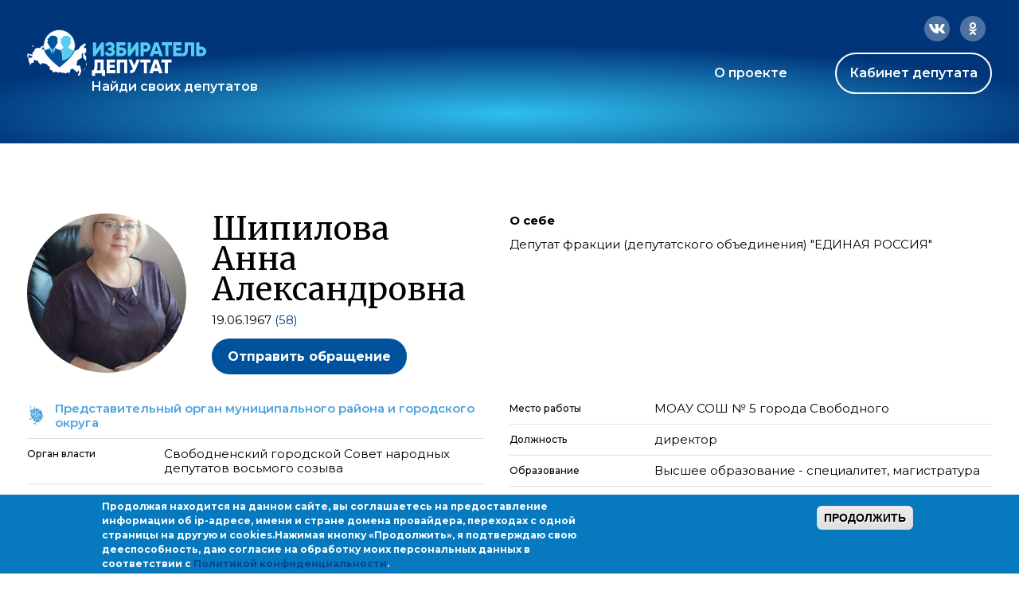

--- FILE ---
content_type: text/html; charset=utf-8
request_url: https://ideputat.er.ru/user/290137
body_size: 13949
content:
<!DOCTYPE html>
<!--[if IE 7]><html class="no-js lt-ie10 lt-ie9 lt-ie8 page-user-level-4" lang="ru" data-staticurl="/sites/all/themes/mdt/static/"><![endif]-->
<!--[if IE 8]><html class="no-js lt-ie10 lt-ie9 page-user-level-4" lang="ru" data-staticurl="/sites/all/themes/mdt/static/"><![endif]-->
<!--[if IE 9]><html class="no-js lt-ie10 page-user-level-4" lang="ru" data-staticurl="/sites/all/themes/mdt/static/"><![endif]-->
<!--[if gt IE 9]><!--><html class="no-js page-user-level-4" lang='ru' data-staticurl="/sites/all/themes/mdt/static/"><!--<![endif]-->

<head>
  <meta http-equiv="Content-Type" content="text/html; charset=utf-8" />
<link rel="apple-touch-icon" sizes="180x180" href="/sites/default/files/favicons/apple-touch-icon.png"/>
<link rel="icon" type="image/png" sizes="32x32" href="/sites/default/files/favicons/favicon-32x32.png"/>
<link rel="icon" type="image/png" sizes="16x16" href="/sites/default/files/favicons/favicon-16x16.png"/>
<link rel="manifest" href="/sites/default/files/favicons/site.webmanifest"/>
<link rel="mask-icon" href="/sites/default/files/favicons/safari-pinned-tab.svg" color="#00aba9"/>
<meta name="msapplication-TileColor" content="#00aba9"/>
<meta name="theme-color" content="#b4d4f4"/>
<link rel="profile" href="http://www.w3.org/1999/xhtml/vocab" />
<meta name="viewport" content="width=device-width" />
<link rel="stylesheet" href="https://use.fontawesome.com/releases/v5.0.6/css/all.css" />
<meta name="description" content="член комиссии (Свободненский городской Совет народных депутатов восьмого созыва)" />
<link rel="canonical" href="https://ideputat.er.ru/user/290137" />
<link rel="shortlink" href="https://ideputat.er.ru/user/290137" />
<meta property="og:site_name" content="Избиратель - Депутат" />
<meta property="og:type" content="politician" />
<meta property="og:url" content="https://ideputat.er.ru/user/290137" />
<meta property="og:title" content="Шипилова Анна Александровна" />
<meta property="og:description" content="член комиссии (Свободненский городской Совет народных депутатов восьмого созыва)" />
<meta property="og:image" content="https://ideputat.er.ru/sites/default/files/deputy/photo_erdb/290137.jpg" />
<meta property="profile:username" content="Шипилова Анна Александровна" />
  <title>Шипилова Анна Александровна | Избиратель - Депутат</title>
  <style type="text/css" media="all">
@import url("https://ideputat.er.ru/modules/system/system.base.css?t49s5p");
@import url("https://ideputat.er.ru/modules/system/system.menus.css?t49s5p");
@import url("https://ideputat.er.ru/modules/system/system.messages.css?t49s5p");
@import url("https://ideputat.er.ru/modules/system/system.theme.css?t49s5p");
</style>
<style type="text/css" media="all">
@import url("https://ideputat.er.ru/sites/all/modules/contrib/jquery_update/replace/ui/themes/base/minified/jquery.ui.core.min.css?t49s5p");
@import url("https://ideputat.er.ru/sites/all/modules/contrib/jquery_update/replace/ui/themes/base/minified/jquery.ui.theme.min.css?t49s5p");
</style>
<style type="text/css" media="all">
@import url("https://ideputat.er.ru/sites/all/modules/idepvoting/idepvoting.css?t49s5p");
@import url("https://ideputat.er.ru/sites/all/modules/contrib/calendar/css/calendar_multiday.css?t49s5p");
@import url("https://ideputat.er.ru/modules/comment/comment.css?t49s5p");
@import url("https://ideputat.er.ru/sites/all/modules/contrib/date/date_repeat_field/date_repeat_field.css?t49s5p");
@import url("https://ideputat.er.ru/modules/field/theme/field.css?t49s5p");
@import url("https://ideputat.er.ru/sites/all/modules/contrib/field_hidden/field_hidden.css?t49s5p");
@import url("https://ideputat.er.ru/sites/all/modules/contrib/geofield_ymap/geofield_ymap.css?t49s5p");
@import url("https://ideputat.er.ru/modules/node/node.css?t49s5p");
@import url("https://ideputat.er.ru/modules/user/user.css?t49s5p");
@import url("https://ideputat.er.ru/sites/all/modules/contrib/views/css/views.css?t49s5p");
</style>
<style type="text/css" media="all">
@import url("https://ideputat.er.ru/sites/all/modules/contrib/colorbox/styles/default/colorbox_style.css?t49s5p");
@import url("https://ideputat.er.ru/sites/all/modules/contrib/ctools/css/ctools.css?t49s5p");
@import url("https://ideputat.er.ru/sites/all/modules/contrib/ctools/css/modal.css?t49s5p");
@import url("https://ideputat.er.ru/sites/all/modules/contrib/modal_forms/css/modal_forms_popup.css?t49s5p");
@import url("https://ideputat.er.ru/sites/all/modules/contrib/admin_menu_navbar/css/admin_menu_navbar_desktop.css?t49s5p");
@import url("https://ideputat.er.ru/sites/all/modules/contrib/eu_cookie_compliance/css/eu_cookie_compliance.css?t49s5p");
@import url("https://ideputat.er.ru/sites/all/modules/contrib/date/date_api/date.css?t49s5p");
@import url("https://ideputat.er.ru/sites/all/modules/mdm/css/common.theme.css?t49s5p");
@import url("https://ideputat.er.ru/sites/default/files/ctools/css/8695a9d3e23511e74e4cde79b7ae1666.css?t49s5p");
</style>
<style type="text/css" media="all">
@import url("https://ideputat.er.ru/sites/all/themes/mdt/static/css/mdt.css?t49s5p");
</style>
  <script type="text/javascript" src="https://ideputat.er.ru/sites/all/modules/contrib/jquery_update/replace/jquery/1.12/jquery.min.js?v=1.12.4"></script>
<script type="text/javascript" src="https://ideputat.er.ru/misc/jquery-extend-3.4.0.js?v=1.12.4"></script>
<script type="text/javascript" src="https://ideputat.er.ru/misc/jquery-html-prefilter-3.5.0-backport.js?v=1.12.4"></script>
<script type="text/javascript" src="https://ideputat.er.ru/misc/jquery.once.js?v=1.2"></script>
<script type="text/javascript" src="https://ideputat.er.ru/misc/drupal.js?t49s5p"></script>
<script type="text/javascript" src="https://ideputat.er.ru/sites/all/modules/contrib/jquery_update/js/jquery_browser.js?v=0.0.1"></script>
<script type="text/javascript" src="https://ideputat.er.ru/sites/all/modules/contrib/jquery_update/replace/ui/ui/minified/jquery.ui.core.min.js?v=1.10.2"></script>
<script type="text/javascript" src="https://ideputat.er.ru/sites/all/modules/contrib/jquery_update/replace/ui/external/jquery.cookie.js?v=67fb34f6a866c40d0570"></script>
<script type="text/javascript" src="https://ideputat.er.ru/sites/all/modules/contrib/jquery_update/replace/jquery.form/4/jquery.form.min.js?v=4.2.1"></script>
<script type="text/javascript" src="https://ideputat.er.ru/sites/all/libraries/history.js/scripts/bundled/html4%2Bhtml5/jquery.history.js?t49s5p"></script>
<script type="text/javascript" src="https://ideputat.er.ru/misc/ajax.js?v=7.101"></script>
<script type="text/javascript" src="https://ideputat.er.ru/sites/all/modules/contrib/jquery_update/js/jquery_update.js?v=0.0.1"></script>
<script type="text/javascript" src="https://ideputat.er.ru/sites/all/modules/contrib/admin_menu/admin_devel/admin_devel.js?t49s5p"></script>
<script type="text/javascript" src="https://ideputat.er.ru/sites/all/modules/contrib/ajax_error_behavior/ajax_error_behavior.js?t49s5p"></script>
<script type="text/javascript" src="https://ideputat.er.ru/sites/all/modules/contrib/autoupload/js/autoupload.js?t49s5p"></script>
<script type="text/javascript" src="https://ideputat.er.ru/sites/all/modules/contrib/entityreference/js/entityreference.js?t49s5p"></script>
<script type="text/javascript" src="https://ideputat.er.ru/sites/all/modules/contrib/spamspan/spamspan.js?t49s5p"></script>
<script type="text/javascript" src="https://ideputat.er.ru/sites/all/themes/fortytwo/static/js/lib/lodash.js?t49s5p"></script>
<script type="text/javascript" src="https://ideputat.er.ru/sites/all/themes/fortytwo/static/js/lib/polyfills/placeholder.js?t49s5p"></script>
<script type="text/javascript" src="https://ideputat.er.ru/sites/default/files/languages/ru_biL8xJRk9nmcpY2stnMj8JgrFNwf25HMJcpHB1YItb4.js?t49s5p"></script>
<script type="text/javascript" src="https://ideputat.er.ru/sites/all/libraries/colorbox/jquery.colorbox-min.js?t49s5p"></script>
<script type="text/javascript" src="https://ideputat.er.ru/sites/all/modules/contrib/colorbox/js/colorbox.js?t49s5p"></script>
<script type="text/javascript" src="https://ideputat.er.ru/sites/all/modules/contrib/colorbox/styles/default/colorbox_style.js?t49s5p"></script>
<script type="text/javascript" src="https://ideputat.er.ru/sites/all/modules/contrib/colorbox/js/colorbox_load.js?t49s5p"></script>
<script type="text/javascript" src="https://ideputat.er.ru/sites/all/modules/contrib/colorbox/js/colorbox_inline.js?t49s5p"></script>
<script type="text/javascript" src="https://ideputat.er.ru/sites/all/modules/mdm/js/colorbox.js?t49s5p"></script>
<script type="text/javascript" src="https://cdnjs.cloudflare.com/ajax/libs/jquery.inputmask/3.3.11/inputmask/inputmask.min.js"></script>
<script type="text/javascript" src="https://cdnjs.cloudflare.com/ajax/libs/jquery.inputmask/3.3.11/inputmask/jquery.inputmask.min.js"></script>
<script type="text/javascript" src="https://ideputat.er.ru/misc/progress.js?v=7.101"></script>
<script type="text/javascript" src="https://ideputat.er.ru/sites/all/modules/contrib/ctools/js/modal.js?t49s5p"></script>
<script type="text/javascript" src="https://ideputat.er.ru/sites/all/modules/contrib/modal_forms/js/modal_forms_popup.js?t49s5p"></script>
<script type="text/javascript" src="https://ideputat.er.ru/sites/all/modules/contrib/views/js/base.js?t49s5p"></script>
<script type="text/javascript" src="https://ideputat.er.ru/sites/all/modules/contrib/views/js/ajax_view.js?t49s5p"></script>
<script type="text/javascript" src="https://cdnjs.cloudflare.com/ajax/libs/clappr/0.4.7/clappr.min.js"></script>
<script type="text/javascript" src="https://cdnjs.cloudflare.com/ajax/libs/lodash.js/4.17.21/lodash.min.js"></script>
<script type="text/javascript" src="https://cdnjs.cloudflare.com/ajax/libs/jScrollPane/2.2.2/script/jquery.jscrollpane.min.js"></script>
<script type="text/javascript" src="https://vk.com/js/api/openapi.js?159"></script>
<script type="text/javascript" src="https://ideputat.er.ru/sites/all/modules/contrib/views_ajax_history/views_ajax_history.js?t49s5p"></script>
<script type="text/javascript" src="https://ideputat.er.ru/sites/all/themes/fortytwo/static/js/lib/modernizr.js?t49s5p"></script>
<script type="text/javascript" src="https://ideputat.er.ru/sites/all/themes/fortytwo/static/js/fortytwo.js?t49s5p"></script>
<script type="text/javascript" src="https://ideputat.er.ru/sites/all/themes/mdt/static/js/mdt.js?t49s5p"></script>
<script type="text/javascript">
<!--//--><![CDATA[//><!--
jQuery.extend(Drupal.settings, {"basePath":"\/","pathPrefix":"","setHasJsCookie":0,"ajaxPageState":{"theme":"mdt","theme_token":"t-H9UTUWojes0hf3ZEhkk27c5gAd9IequKgjK0B92sk","jquery_version":"1.12","jquery_version_token":"HGex2HrwOvABks3nyPiKOAe-D4psed4_wHD5lHfntDo","js":{"0":1,"sites\/all\/modules\/contrib\/eu_cookie_compliance\/js\/eu_cookie_compliance.min.js":1,"sites\/all\/modules\/contrib\/jquery_update\/replace\/jquery\/1.12\/jquery.min.js":1,"misc\/jquery-extend-3.4.0.js":1,"misc\/jquery-html-prefilter-3.5.0-backport.js":1,"misc\/jquery.once.js":1,"misc\/drupal.js":1,"sites\/all\/modules\/contrib\/jquery_update\/js\/jquery_browser.js":1,"sites\/all\/modules\/contrib\/jquery_update\/replace\/ui\/ui\/minified\/jquery.ui.core.min.js":1,"sites\/all\/modules\/contrib\/jquery_update\/replace\/ui\/external\/jquery.cookie.js":1,"sites\/all\/modules\/contrib\/jquery_update\/replace\/jquery.form\/4\/jquery.form.min.js":1,"sites\/all\/libraries\/history.js\/scripts\/bundled\/html4+html5\/jquery.history.js":1,"misc\/ajax.js":1,"sites\/all\/modules\/contrib\/jquery_update\/js\/jquery_update.js":1,"sites\/all\/modules\/contrib\/admin_menu\/admin_devel\/admin_devel.js":1,"sites\/all\/modules\/contrib\/ajax_error_behavior\/ajax_error_behavior.js":1,"sites\/all\/modules\/contrib\/autoupload\/js\/autoupload.js":1,"sites\/all\/modules\/contrib\/entityreference\/js\/entityreference.js":1,"sites\/all\/modules\/contrib\/spamspan\/spamspan.js":1,"sites\/all\/themes\/fortytwo\/static\/js\/lib\/lodash.js":1,"sites\/all\/themes\/fortytwo\/static\/js\/lib\/polyfills\/placeholder.js":1,"public:\/\/languages\/ru_biL8xJRk9nmcpY2stnMj8JgrFNwf25HMJcpHB1YItb4.js":1,"sites\/all\/libraries\/colorbox\/jquery.colorbox-min.js":1,"sites\/all\/modules\/contrib\/colorbox\/js\/colorbox.js":1,"sites\/all\/modules\/contrib\/colorbox\/styles\/default\/colorbox_style.js":1,"sites\/all\/modules\/contrib\/colorbox\/js\/colorbox_load.js":1,"sites\/all\/modules\/contrib\/colorbox\/js\/colorbox_inline.js":1,"sites\/all\/modules\/mdm\/js\/colorbox.js":1,"https:\/\/cdnjs.cloudflare.com\/ajax\/libs\/jquery.inputmask\/3.3.11\/inputmask\/inputmask.min.js":1,"https:\/\/cdnjs.cloudflare.com\/ajax\/libs\/jquery.inputmask\/3.3.11\/inputmask\/jquery.inputmask.min.js":1,"misc\/progress.js":1,"sites\/all\/modules\/contrib\/ctools\/js\/modal.js":1,"sites\/all\/modules\/contrib\/modal_forms\/js\/modal_forms_popup.js":1,"sites\/all\/modules\/contrib\/views\/js\/base.js":1,"sites\/all\/modules\/contrib\/views\/js\/ajax_view.js":1,"https:\/\/cdnjs.cloudflare.com\/ajax\/libs\/clappr\/0.4.7\/clappr.min.js":1,"https:\/\/cdnjs.cloudflare.com\/ajax\/libs\/lodash.js\/4.17.21\/lodash.min.js":1,"https:\/\/cdnjs.cloudflare.com\/ajax\/libs\/jScrollPane\/2.2.2\/script\/jquery.jscrollpane.min.js":1,"https:\/\/vk.com\/js\/api\/openapi.js?159":1,"sites\/all\/modules\/contrib\/views_ajax_history\/views_ajax_history.js":1,"sites\/all\/themes\/fortytwo\/static\/js\/lib\/modernizr.js":1,"sites\/all\/themes\/fortytwo\/static\/js\/fortytwo.js":1,"sites\/all\/themes\/mdt\/static\/js\/mdt.js":1},"css":{"modules\/system\/system.base.css":1,"modules\/system\/system.menus.css":1,"modules\/system\/system.messages.css":1,"modules\/system\/system.theme.css":1,"misc\/ui\/jquery.ui.core.css":1,"misc\/ui\/jquery.ui.theme.css":1,"sites\/all\/modules\/idepvoting\/idepvoting.css":1,"sites\/all\/modules\/contrib\/calendar\/css\/calendar_multiday.css":1,"modules\/comment\/comment.css":1,"sites\/all\/modules\/contrib\/date\/date_repeat_field\/date_repeat_field.css":1,"modules\/field\/theme\/field.css":1,"sites\/all\/modules\/contrib\/field_hidden\/field_hidden.css":1,"sites\/all\/modules\/contrib\/geofield_ymap\/geofield_ymap.css":1,"modules\/node\/node.css":1,"modules\/user\/user.css":1,"sites\/all\/modules\/contrib\/views\/css\/views.css":1,"sites\/all\/modules\/contrib\/colorbox\/styles\/default\/colorbox_style.css":1,"sites\/all\/modules\/contrib\/ctools\/css\/ctools.css":1,"sites\/all\/modules\/contrib\/ctools\/css\/modal.css":1,"sites\/all\/modules\/contrib\/modal_forms\/css\/modal_forms_popup.css":1,"sites\/all\/modules\/contrib\/admin_menu_navbar\/css\/admin_menu_navbar_desktop.css":1,"sites\/all\/modules\/contrib\/eu_cookie_compliance\/css\/eu_cookie_compliance.css":1,"sites\/all\/modules\/contrib\/date\/date_api\/date.css":1,"sites\/all\/modules\/mdm\/css\/common.theme.css":1,"public:\/\/ctools\/css\/8695a9d3e23511e74e4cde79b7ae1666.css":1,"sites\/all\/themes\/mdt\/static\/css\/mdt.css":1,"sites\/all\/themes\/mdt\/static\/css\/temporary.css":1}},"ajaxErrorBehavior":{"behavior":"core","error":"There was some error in the user interface, please contact the site administrator.","watchdog_url":"https:\/\/ideputat.er.ru\/ajax_error_behavior\/watchdog"},"colorbox":{"transition":"elastic","speed":"350","opacity":"0.85","slideshow":false,"slideshowAuto":true,"slideshowSpeed":"2500","slideshowStart":"start slideshow","slideshowStop":"stop slideshow","current":"{current} \u0438\u0437 {total}","previous":"\u00ab","next":"\u00bb","close":"\u0417\u0430\u043a\u0440\u044b\u0442\u044c","overlayClose":true,"returnFocus":true,"maxWidth":"98%","maxHeight":"98%","initialWidth":"300","initialHeight":"250","fixed":true,"scrolling":true,"mobiledetect":false,"mobiledevicewidth":"480px","file_public_path":"\/sites\/default\/files","specificPagesDefaultValue":"admin*\nimagebrowser*\nimg_assist*\nimce*\nnode\/add\/*\nnode\/*\/edit\nprint\/*\nprintpdf\/*\nsystem\/ajax\nsystem\/ajax\/*"},"jcarousel":{"ajaxPath":"\/jcarousel\/ajax\/views"},"CToolsModal":{"loadingText":"\u0417\u0430\u0433\u0440\u0443\u0437\u043a\u0430...","closeText":"\u0417\u0430\u043a\u0440\u044b\u0442\u044c \u043e\u043a\u043d\u043e","closeImage":"\u003Cimg src=\u0022https:\/\/ideputat.er.ru\/sites\/all\/modules\/contrib\/ctools\/images\/icon-close-window.png\u0022 alt=\u0022\u0417\u0430\u043a\u0440\u044b\u0442\u044c \u043e\u043a\u043d\u043e\u0022 title=\u0022\u0417\u0430\u043a\u0440\u044b\u0442\u044c \u043e\u043a\u043d\u043e\u0022 \/\u003E","throbber":"\u003Cimg src=\u0022https:\/\/ideputat.er.ru\/sites\/all\/modules\/contrib\/ctools\/images\/throbber.gif\u0022 alt=\u0022\u0417\u0430\u0433\u0440\u0443\u0437\u043a\u0430\u0022 title=\u0022\u0417\u0430\u0433\u0440\u0443\u0437\u043a\u0430...\u0022 \/\u003E"},"modal-popup-small":{"modalSize":{"type":"fixed","width":300,"height":300},"modalOptions":{"opacity":0.85,"background":"#000"},"animation":"fadeIn","modalTheme":"ModalFormsPopup","throbber":"\u003Cimg src=\u0022https:\/\/ideputat.er.ru\/sites\/all\/modules\/contrib\/modal_forms\/images\/loading_animation.gif\u0022 alt=\u0022\u0417\u0430\u0433\u0440\u0443\u0437\u043a\u0430...\u0022 title=\u0022\u0417\u0430\u0433\u0440\u0443\u0437\u043a\u0430\u0022 \/\u003E","closeText":"\u0417\u0430\u043a\u0440\u044b\u0442\u044c"},"modal-popup-medium":{"modalSize":{"type":"fixed","width":550,"height":450},"modalOptions":{"opacity":0.85,"background":"#000"},"animation":"fadeIn","modalTheme":"ModalFormsPopup","throbber":"\u003Cimg src=\u0022https:\/\/ideputat.er.ru\/sites\/all\/modules\/contrib\/modal_forms\/images\/loading_animation.gif\u0022 alt=\u0022\u0417\u0430\u0433\u0440\u0443\u0437\u043a\u0430...\u0022 title=\u0022\u0417\u0430\u0433\u0440\u0443\u0437\u043a\u0430\u0022 \/\u003E","closeText":"\u0417\u0430\u043a\u0440\u044b\u0442\u044c"},"modal-popup-large":{"modalSize":{"type":"scale","width":0.8,"height":0.8},"modalOptions":{"opacity":0.85,"background":"#000"},"animation":"fadeIn","modalTheme":"ModalFormsPopup","throbber":"\u003Cimg src=\u0022https:\/\/ideputat.er.ru\/sites\/all\/modules\/contrib\/modal_forms\/images\/loading_animation.gif\u0022 alt=\u0022\u0417\u0430\u0433\u0440\u0443\u0437\u043a\u0430...\u0022 title=\u0022\u0417\u0430\u0433\u0440\u0443\u0437\u043a\u0430\u0022 \/\u003E","closeText":"\u0417\u0430\u043a\u0440\u044b\u0442\u044c"},"viewsAjaxHistory":{"renderPageItem":0},"views":{"ajax_path":"\/views\/ajax","ajaxViews":{"views_dom_id:9b897c5e5f8570b930723fd5c29878f3":{"view_name":"dep_search","view_display_id":"same_region","view_args":"130882","view_path":"user\/130882","view_base_path":"region_deputy","view_dom_id":"9b897c5e5f8570b930723fd5c29878f3","pager_element":0},"views_dom_id:87843538c3faa4a7bbf025a8bd288698":{"view_name":"dep_media","view_display_id":"dep_news","view_args":"290137","view_path":"user\/290137","view_base_path":"user_content","view_dom_id":"87843538c3faa4a7bbf025a8bd288698","pager_element":"1"},"views_dom_id:d18b7567fb80cc0d517761d448be9c02":{"view_name":"dep_media","view_display_id":"dep_photos","view_args":"290137","view_path":"user\/290137","view_base_path":"user_content","view_dom_id":"d18b7567fb80cc0d517761d448be9c02","pager_element":"2"},"views_dom_id:dbfded70c89c264a4bfe521d5835b1ba":{"view_name":"dep_media","view_display_id":"dep_videos","view_args":"290137","view_path":"user\/290137","view_base_path":"user_content","view_dom_id":"dbfded70c89c264a4bfe521d5835b1ba","pager_element":"3"}}},"urlIsAjaxTrusted":{"\/views\/ajax":true},"better_exposed_filters":{"views":{"dep_search":{"displays":{"same_region":{"filters":[]}}},"dep_media":{"displays":{"dep_news":{"filters":[]},"dep_photos":{"filters":[]},"dep_videos":{"filters":[]}}}}},"eu_cookie_compliance":{"cookie_policy_version":"1.0.0","popup_enabled":1,"popup_agreed_enabled":0,"popup_hide_agreed":0,"popup_clicking_confirmation":1,"popup_scrolling_confirmation":0,"popup_html_info":"\u003Cdiv class=\u0022eu-cookie-compliance-banner eu-cookie-compliance-banner-info eu-cookie-compliance-banner--default\u0022\u003E\n  \u003Cdiv class=\u0022popup-content info\u0022\u003E\n        \u003Cdiv id=\u0022popup-text\u0022\u003E\n      \u003Cp\u003E\u041f\u0440\u043e\u0434\u043e\u043b\u0436\u0430\u044f \u043d\u0430\u0445\u043e\u0434\u0438\u0442\u0441\u044f \u043d\u0430 \u0434\u0430\u043d\u043d\u043e\u043c \u0441\u0430\u0439\u0442\u0435, \u0432\u044b \u0441\u043e\u0433\u043b\u0430\u0448\u0430\u0435\u0442\u0435\u0441\u044c \u043d\u0430 \u043f\u0440\u0435\u0434\u043e\u0441\u0442\u0430\u0432\u043b\u0435\u043d\u0438\u0435 \u0438\u043d\u0444\u043e\u0440\u043c\u0430\u0446\u0438\u0438 \u043e\u0431 ip-\u0430\u0434\u0440\u0435\u0441\u0435, \u0438\u043c\u0435\u043d\u0438 \u0438 \u0441\u0442\u0440\u0430\u043d\u0435 \u0434\u043e\u043c\u0435\u043d\u0430 \u043f\u0440\u043e\u0432\u0430\u0439\u0434\u0435\u0440\u0430, \u043f\u0435\u0440\u0435\u0445\u043e\u0434\u0430\u0445 \u0441 \u043e\u0434\u043d\u043e\u0439 \u0441\u0442\u0440\u0430\u043d\u0438\u0446\u044b \u043d\u0430 \u0434\u0440\u0443\u0433\u0443\u044e \u0438 cookies.\u003C\/p\u003E\u003Cp\u003E\u041d\u0430\u0436\u0438\u043c\u0430\u044f \u043a\u043d\u043e\u043f\u043a\u0443 \u00ab\u041f\u0440\u043e\u0434\u043e\u043b\u0436\u0438\u0442\u044c\u00bb, \u044f \u043f\u043e\u0434\u0442\u0432\u0435\u0440\u0436\u0434\u0430\u044e \u0441\u0432\u043e\u044e \u0434\u0435\u0435\u0441\u043f\u043e\u0441\u043e\u0431\u043d\u043e\u0441\u0442\u044c, \u0434\u0430\u044e \u0441\u043e\u0433\u043b\u0430\u0441\u0438\u0435 \u043d\u0430 \u043e\u0431\u0440\u0430\u0431\u043e\u0442\u043a\u0443 \u043c\u043e\u0438\u0445 \u043f\u0435\u0440\u0441\u043e\u043d\u0430\u043b\u044c\u043d\u044b\u0445 \u0434\u0430\u043d\u043d\u044b\u0445 \u0432 \u0441\u043e\u043e\u0442\u0432\u0435\u0442\u0441\u0442\u0432\u0438\u0438 \u0441 \u003Ca href=\u0022\/privacy\u0022\u003E\u041f\u043e\u043b\u0438\u0442\u0438\u043a\u043e\u0439 \u043a\u043e\u043d\u0444\u0438\u0434\u0435\u043d\u0446\u0438\u0430\u043b\u044c\u043d\u043e\u0441\u0442\u0438\u003C\/a\u003E.\u003C\/p\u003E          \u003C\/div\u003E\n    \n    \u003Cdiv id=\u0022popup-buttons\u0022 class=\u0022\u0022\u003E\n            \u003Cbutton type=\u0022button\u0022 class=\u0022agree-button eu-cookie-compliance-default-button\u0022\u003E\u041f\u0440\u043e\u0434\u043e\u043b\u0436\u0438\u0442\u044c\u003C\/button\u003E\n          \u003C\/div\u003E\n  \u003C\/div\u003E\n\u003C\/div\u003E","use_mobile_message":false,"mobile_popup_html_info":"\u003Cdiv class=\u0022eu-cookie-compliance-banner eu-cookie-compliance-banner-info eu-cookie-compliance-banner--default\u0022\u003E\n  \u003Cdiv class=\u0022popup-content info\u0022\u003E\n        \u003Cdiv id=\u0022popup-text\u0022\u003E\n                \u003C\/div\u003E\n    \n    \u003Cdiv id=\u0022popup-buttons\u0022 class=\u0022\u0022\u003E\n            \u003Cbutton type=\u0022button\u0022 class=\u0022agree-button eu-cookie-compliance-default-button\u0022\u003E\u041f\u0440\u043e\u0434\u043e\u043b\u0436\u0438\u0442\u044c\u003C\/button\u003E\n          \u003C\/div\u003E\n  \u003C\/div\u003E\n\u003C\/div\u003E\n","mobile_breakpoint":"768","popup_html_agreed":"\u003Cdiv\u003E\n  \u003Cdiv class=\u0022popup-content agreed\u0022\u003E\n    \u003Cdiv id=\u0022popup-text\u0022\u003E\n      \u003Cp\u003E\u0026lt;h2\u0026gt;Thank you for accepting cookies\u0026lt;\/h2\u0026gt;\u0026lt;p\u0026gt;You can now hide this message or find out more about cookies.\u0026lt;\/p\u0026gt;\u003C\/p\u003E\n    \u003C\/div\u003E\n    \u003Cdiv id=\u0022popup-buttons\u0022\u003E\n      \u003Cbutton type=\u0022button\u0022 class=\u0022hide-popup-button eu-cookie-compliance-hide-button\u0022\u003E\u0421\u043a\u0440\u044b\u0442\u044c\u003C\/button\u003E\n          \u003C\/div\u003E\n  \u003C\/div\u003E\n\u003C\/div\u003E","popup_use_bare_css":false,"popup_height":"auto","popup_width":"100%","popup_delay":1000,"popup_link":"\/node\/3","popup_link_new_window":1,"popup_position":null,"fixed_top_position":1,"popup_language":"ru","store_consent":false,"better_support_for_screen_readers":0,"reload_page":0,"domain":"","domain_all_sites":null,"popup_eu_only_js":0,"cookie_lifetime":"100","cookie_session":false,"disagree_do_not_show_popup":0,"method":"default","allowed_cookies":"","withdraw_markup":"\u003Cbutton type=\u0022button\u0022 class=\u0022eu-cookie-withdraw-tab\u0022\u003EPrivacy settings\u003C\/button\u003E\n\u003Cdiv class=\u0022eu-cookie-withdraw-banner\u0022\u003E\n  \u003Cdiv class=\u0022popup-content info\u0022\u003E\n    \u003Cdiv id=\u0022popup-text\u0022\u003E\n      \u003Cp\u003E\u0026lt;h2\u0026gt;We use cookies on this site to enhance your user experience\u0026lt;\/h2\u0026gt;\u0026lt;p\u0026gt;You have given your consent for us to set cookies.\u0026lt;\/p\u0026gt;\u003C\/p\u003E\n    \u003C\/div\u003E\n    \u003Cdiv id=\u0022popup-buttons\u0022\u003E\n      \u003Cbutton type=\u0022button\u0022 class=\u0022eu-cookie-withdraw-button\u0022\u003EWithdraw consent\u003C\/button\u003E\n    \u003C\/div\u003E\n  \u003C\/div\u003E\n\u003C\/div\u003E\n","withdraw_enabled":false,"withdraw_button_on_info_popup":false,"cookie_categories":[],"cookie_categories_details":[],"enable_save_preferences_button":true,"cookie_name":"","cookie_value_disagreed":"0","cookie_value_agreed_show_thank_you":"1","cookie_value_agreed":"2","containing_element":"body","automatic_cookies_removal":true,"close_button_action":"close_banner"},"currentPath":"user\/290137","currentPathIsAdmin":false});
//--><!]]>
</script>
</head>
<body class="html not-front not-logged-in no-sidebars page-user page-user- page-user-290137 columns-middle   layout-adaptive ft-tabs page-user-role-2 page-user-role-3 page-user-level-4 page-user-level-4" >

  <div id="skip-link">
    <a href="#main-content" class="element-invisible element-focusable">Перейти к основному содержанию</a>
  </div>
    <div id="global_wrapper" class="bg-blue">
  <div class="wrapper">
    <header>
      <div class="header-inner">
        <div class="socials">
          <a href="https://connect.ok.ru/offer?url=https://ideputat.er.ru/user/290137" class="ok"
             onclick="javascript:window.open(this.href,'','menubar=no,toolbar=no,resizable=yes,scrollbars=yes,height=600,width=600');return false;">
            <svg class="grow" width="32" height="32" viewBox="0 0 32 32" fill="none" xmlns="http://www.w3.org/2000/svg">
              <rect width="32" height="32" rx="16" fill="white" fill-opacity="0.3"/>
              <path
                d="M19.5924 18.4179C20.155 18.0436 20.4988 17.7629 20.6551 17.5445C20.8427 17.295 20.8427 16.9519 20.6864 16.5776C20.5301 16.3281 20.3113 16.1409 20.0612 16.0785C19.6862 16.0162 19.3423 16.1097 18.9673 16.3904L18.5922 16.64C18.2796 16.8271 17.9358 16.9519 17.592 17.0767C17.0606 17.2326 16.5292 17.295 15.9979 17.295C15.4352 17.295 14.9039 17.2326 14.4038 17.0767C14.0287 16.9519 13.7161 16.8271 13.4036 16.64L13.0285 16.3904C12.6534 16.1097 12.2783 16.0162 11.9657 16.0785C11.6532 16.1409 11.4656 16.3281 11.3406 16.5776C11.1531 16.9519 11.1531 17.295 11.3406 17.5445C11.4656 17.7629 11.8407 18.0436 12.4033 18.4179C13.0597 18.8546 13.9974 19.1353 15.2477 19.26L12.2158 22.2856C11.9032 22.5663 11.8407 22.8782 11.9657 23.2213C12.0908 23.5644 12.3096 23.7828 12.6846 23.9075C13.0285 24.0323 13.341 23.9699 13.6223 23.6892L15.9979 21.3187L18.4046 23.7204C18.6547 24.0011 18.9673 24.0635 19.3111 23.9387C19.6549 23.814 19.905 23.5644 20.03 23.2213C20.155 22.8782 20.0612 22.5663 19.8112 22.2856L16.7793 19.26C17.967 19.1353 18.9047 18.8546 19.5924 18.4179ZM11.9345 12.0549C11.9345 12.8035 12.0908 13.4585 12.4658 14.0823C12.8409 14.7061 13.341 15.174 13.9662 15.5483C14.5913 15.9226 15.2477 16.0785 15.9979 16.0785C16.7168 16.0785 17.4044 15.9226 18.0296 15.5483C18.6547 15.174 19.1235 14.7061 19.4986 14.0823C19.8737 13.4585 20.0612 12.8035 20.0612 12.0549C20.0612 11.3063 19.8737 10.6513 19.4986 10.0274C19.1235 9.40361 18.6547 8.93574 18.0296 8.56144C17.4044 8.18715 16.7168 8 15.9979 8C15.2477 8 14.5913 8.18715 13.9662 8.56144C13.341 8.93574 12.8409 9.40361 12.4658 10.0274C12.0908 10.6513 11.9345 11.3063 11.9345 12.0549ZM13.9974 12.0549C13.9974 11.4934 14.185 11.0256 14.5913 10.6513C14.9664 10.277 15.4352 10.0586 15.9979 10.0586C16.5292 10.0586 16.9981 10.277 17.4044 10.6513C17.7795 11.0256 17.9983 11.4934 17.9983 12.0549C17.9983 12.6163 17.7795 13.0842 17.4044 13.4585C16.9981 13.8328 16.5292 14.0199 15.9979 14.0199C15.4352 14.0199 14.9664 13.8328 14.5913 13.4585C14.185 13.0842 13.9974 12.6163 13.9974 12.0549Z"
                fill="white"/>
            </svg>
          </a>
          <a href="https://vk.com/share.php?url=https://ideputat.er.ru/user/290137" class="vk"
             onclick="javascript:window.open(this.href,'','menubar=no,toolbar=no,resizable=yes,scrollbars=yes,height=600,width=600');return false;">
            <svg class="grow" width="32" height="32" viewBox="0 0 32 32" fill="none" xmlns="http://www.w3.org/2000/svg">
              <rect width="32" height="32" rx="16" fill="white" fill-opacity="0.3"/>
              <path
                d="M25.5539 10.8178C25.4796 11.1896 25.1822 11.8216 24.6617 12.6766C24.29 13.3086 23.8439 14.0149 23.3234 14.8327C22.8773 15.5019 22.6171 15.8364 22.6171 15.8364C22.4684 16.0595 22.3941 16.2454 22.3941 16.3569C22.3941 16.5056 22.4684 16.6543 22.6171 16.803L22.9517 17.1747C24.7361 19.0335 25.7398 20.2974 25.9628 20.9665C26.0372 21.2639 26 21.5242 25.8513 21.6729C25.7026 21.8216 25.5167 21.8959 25.2193 21.8959H23.026C22.7286 21.8959 22.5056 21.8216 22.2825 21.6357C22.1338 21.5613 21.8364 21.3011 21.4647 20.855C21.0929 20.4089 20.7584 20.0372 20.461 19.7398C19.4572 18.8104 18.7138 18.3271 18.2677 18.3271C18.0446 18.3271 17.8959 18.3643 17.8216 18.4387C17.7472 18.513 17.71 18.6989 17.71 18.9219C17.6729 19.1078 17.6729 19.4796 17.6729 20.0744V21.0409C17.6729 21.3383 17.5985 21.5613 17.4498 21.6729C17.2268 21.8216 16.7807 21.8959 16.1115 21.8959C14.9219 21.8959 13.7695 21.5613 12.5799 20.855C11.3903 20.1859 10.3494 19.1822 9.45725 17.881C8.60223 16.7658 7.89591 15.6134 7.33829 14.4238C6.89219 13.5316 6.52045 12.7138 6.26022 11.9331C6.07435 11.3383 6 10.8922 6 10.632C6 10.223 6.22305 10 6.74349 10H8.9368C9.19703 10 9.3829 10.0743 9.5316 10.1859C9.6803 10.3346 9.79182 10.5576 9.90335 10.855C10.2379 11.8587 10.6468 12.8253 11.1673 13.7546C11.6134 14.6468 12.0595 15.3532 12.5056 15.8736C12.9517 16.4312 13.2862 16.6915 13.5465 16.6915C13.6952 16.6915 13.7695 16.6543 13.8439 16.5428C13.9182 16.4312 13.9554 16.2082 13.9554 15.8736V12.6394C13.9182 12.2677 13.8439 11.8959 13.6952 11.5985C13.6208 11.4498 13.4721 11.2639 13.3234 11.0409C13.1375 10.8178 13.0632 10.6691 13.0632 10.5204C13.0632 10.3717 13.1004 10.2602 13.2119 10.1487C13.3234 10.0743 13.4721 10 13.6208 10H17.0781C17.3011 10 17.4498 10.0743 17.5242 10.1859C17.5985 10.3346 17.6729 10.5204 17.6729 10.8178V15.1301C17.6729 15.3532 17.71 15.539 17.7844 15.6134C17.8587 15.7249 17.9331 15.7621 18.0446 15.7621C18.1561 15.7621 18.3048 15.7249 18.4535 15.6506C18.6022 15.5762 18.7881 15.3903 19.0483 15.0929C19.4944 14.5725 19.9777 13.9405 20.461 13.1599C20.7584 12.6394 21.0929 12.0446 21.3903 11.3755L21.7621 10.632C21.9108 10.223 22.2454 10 22.6915 10H24.8848C25.4796 10 25.7026 10.2974 25.5539 10.8178Z"
                fill="white"/>
            </svg>
          </a>
        </div>

        
          <div class="region region-header"><div class="region_inner">
  <div id="block-18" class="block">

    
  <div class="content">
    <div class="logo"><a href="/" id="logo" rel="home" title="Избиратель - Депутат">
  <svg version="1.1" xmlns="http://www.w3.org/2000/svg" fill="none" height="59" viewbox="0 0 225 59" width="225">
<style type="text/css">
<!--/*--><![CDATA[/* ><!--*/
.st0{fill:#56CCF2;} .st1{fill:#FFFFFF;} .st2{fill:#00529B;}
/*--><!]]>*/
</style>
<path class="st0" d="M118.9,22.5h-2.7v-2.6h7.2v-3.8h-11.1v17.3h6.7c3.5,0,5.8-2.1,5.8-5.4C124.8,24.7,122.4,22.5,118.9,22.5z&#10;&#9; M118.9,29.7h-2.7v-3.5h2.7c1.1,0,1.9,0.5,1.9,1.7C120.9,29.2,120,29.7,118.9,29.7z M108.2,24.5c1.1-0.8,1.7-2,1.7-3.6&#10;&#9;c0-3.1-2.5-5.1-6-5.1c-3.2,0-5,1.6-6.1,3.7l3.3,1.9c0.5-1.1,1.2-1.9,2.7-1.9c1.4,0,2,0.6,2,1.7s-0.8,1.7-2.4,1.7h-1.7v3.5h2.1&#10;&#9;c1.7,0,2.5,0.7,2.5,1.8s-0.8,1.8-2.4,1.8c-1.8,0-2.7-1-3.1-2.4l-3.3,1.9c1,2.4,3,4.1,6.6,4.1c3.6,0,6.3-2,6.3-5.2&#10;&#9;C110.5,26.6,109.6,25.3,108.2,24.5z M130.4,25.5v-9.3h-3.9v17.2h3l6.7-9.3v9.3h3.9V16.2h-3L130.4,25.5z M86.7,25.5v-9.3h-3.9v17.2h3&#10;&#9;l6.7-9.3v9.3h3.9V16.2h-3L86.7,25.5z M159.9,16.2L154,33.4h4.3l0.8-2.7h6.3l0.8,2.7h4.3l-5.8-17.2H159.9z M160.5,27l2-6.3l2,6.3&#10;&#9;H160.5z M187.3,26.5h6.1v-3.7h-6.1v-2.9h6.8v-3.8h-10.6v17.3h10.9v-3.8h-7V26.5z M169.3,19.9h4.4v13.5h3.9V19.9h4.4v-3.8h-12.8V19.9&#10;&#9;z M219,21.6h-2.6v-5.4h-3.9v17.2h6.6c3.3,0,6-2.6,6-5.8C225,24.2,222.4,21.6,219,21.6z M219,29.7h-2.6v-4.4h2.6c1.2,0,2,1,2,2.3&#10;&#9;C221.1,28.8,220.2,29.7,219,29.7z M198,26.5c0,2.9-1.1,3.5-2.9,3.1v3.8c3.2,0.4,6.8-0.8,6.8-6.9V20h4.1v13.4h3.9V16.2H198V26.5z&#10;&#9; M149.1,16.2h-6.6v17.2h3.9V28h2.6c3.3,0,6-2.6,6-5.8S152.5,16.2,149.1,16.2z M149.1,24.3h-2.6v-4.4h2.6c1.2,0,2,1,2,2.3&#10;&#9;C151.2,23.3,150.3,24.3,149.1,24.3z"></path>
<path class="st1" d="M112.9,54.9h3.9V41.5h5.1v13.4h3.9V37.7h-13V54.9z M103.8,48.1h6.1v-3.7h-6.1v-2.9h6.8v-3.8H100v17.2h10.9v-3.8&#10;&#9;h-7V48.1z M96.3,37.7H84.7v7.8c0,2.9-0.6,4.5-1.3,5.7h-1.8v7h3.9v-3.3h8.6v3.3h3.9v-7h-1.8V37.7z M92.3,51.2h-4.8&#10;&#9;c0.6-1.1,1.1-2.9,1.1-5.6v-4.1h3.7V51.2z M159.4,37.7l-5.8,17.2h4.3l0.8-2.7h6.3l0.8,2.7h4.3l-5.8-17.2H159.4z M159.9,48.6l2-6.3&#10;&#9;l2,6.3H159.9z M134.6,45.2l-3.3-7.5h-3.9l5.5,11.8c-0.7,1.2-1.7,1.9-3.5,1.7v3.7c3.2,0.1,5.7-1.3,7.2-5l5-12.2h-3.9L134.6,45.2z&#10;&#9; M168.7,37.7v3.8h4.4v13.4h3.9V41.5h4.4v-3.8H168.7z M155.1,37.7h-12.8v3.8h4.4v13.4h3.9V41.5h4.4V37.7z"></path>
<path class="st1" d="M40.7,39.7c10.9,0,19.7-8.8,19.7-19.7c0-10.9-8.8-19.7-19.7-19.7S21,9.2,21,20C21,30.9,29.8,39.7,40.7,39.7z"></path>
<path class="st1" d="M8,21.7l-0.7-1.9l-1.2,0.4l1,1.9L8,21.7z M71.8,30.8l2.5-2.5l-0.1-4.9l-2.9-0.2l0.5-2l2-1.8L73,17.1l-5.6,3.8&#10;&#9;l-1,1.3l-1.7,2.4l-1.4,0.8l-2.4,1L57,27l-2,3l-1.4-1.4L52,28.4l-0.4,1.3L48,28l0.5-1.3l-2.9-1.4l-2.3,1l-7.5,2.5l-0.1-2l-1.2,0.8&#10;&#9;l-0.2-0.5l-1,1.2L32,30.1l-1.2-2.4l-1-1l0.4-0.5l1.4-1.8l1.7-0.7l3.5-0.1l0.6-0.7l-3.6-0.2l-4.2,1.9l0.4,3.7L29.2,28l-1-0.8&#10;&#9;l-3.8-1.1l-6-1.1l1.4-3.2l1.2,3.1l2.5-1.3L22,19.3l-4.7,2.4l-1,1.8L13,22.9l-3,1.4l-1.9,4.3l-1.7-0.1l0.7,2.4l-1,1.1l0.6,2.6l-2,1.1&#10;&#9;l-2.9-0.5l-0.2-2.3L0,32v1.9L1.6,35L2,40.2l1.4,2.4l0.5,2.3l2-3.1L8.2,42l0.4-3.6l2-0.1v1l1.4-0.5l1.8,0.8l0.6,2l3.1,2.6l1.8-2.1&#10;&#9;l6,1.6l0.8,2.4l2.3,0.2l0.1,4.3l2.3,0.4l2.1,2.9l3.5-0.8l3.2,1.3c0,0,1.8-1.3,1.9-1.4c-0.1,0.1,2,1.8,2.1,1.7c0.1,0,1.6-0.6,1.6-0.6&#10;&#9;l3.2,1.2l2.5-1.4l2.6,0.7l1-4.3l3-1.1l5.1,4.5l2.5-2.5l0.2,3.8l-1.4,1.2l0.7,2.1l1.6-0.8l2-5.4l-1.8-7.2l-2.6,0.6l-1.7-0.4l1.1-6&#10;&#9;l5.5-3.8L68.6,31l1.3-2.1l0.7,6.7l3.5,4.1l0.1-5.6L71.8,30.8z"></path>
<path class="st0" d="M35.3,22.2c-0.1,0-0.1,0.1-0.2,0.1L32.9,24l-0.2,0.2l0.1,0.1h-1.4l0.1-0.1L31.3,24l-2.1-1.7L29,22.2l-0.1-0.1&#10;&#9;L28.6,22v0.6V24v0.1l0.7,3.3l0.5-0.7L31,31l0.7-4.4h-0.1l-0.5-1.6h2l-0.5,1.6l0.7,4.2l1.1-3.9l0.5,0.7l0.7-3.3v-0.1v-1.2v-0.8&#10;&#9;L35.3,22.2z M57.9,25.9c0,0-3.6-1.1-4.8-1.9c-0.6-0.5-1-1.3-1.2-2c1.4-1.2,1.8-3,1.8-3s0-0.4,0.5-0.7c0.7-0.6,1.1-1.6,1.1-2.1&#10;&#9;c0-0.7-0.8-1-0.8-1s0.1-1.3,0.4-2.6c0.1-1-0.2-1.7-0.8-2.5c-0.8-1.1-1.9-1.9-3.8-2.1c-3-0.2-4.2,0.2-5,1c-0.6,0.5-0.7,1.2-0.7,1.6&#10;&#9;c-0.6,0.1-1.2,0.5-1.6,0.8c-0.5,0.5-0.6,0.8-0.6,1.3c0.2,1.3,0.6,2.3,0.7,2.6c-0.4,0-0.8,0.1-0.8,1c0,0.6,0.4,1.6,1.1,2.1&#10;&#9;c0.5,0.4,0.5,0.7,0.5,0.7s0.4,1.9,1.9,3.1c-0.4,0.7-0.7,1.6-1.2,1.9c-0.6,0.5-2.5,1.2-3.7,1.7c0.5,0.1,0.7,0.2,0.7,0.2&#10;&#9;c1.3,0.5,2.1,1.6,2.1,2.4l0.5,2.4c0.1,0.4,0.1,0.7,0.2,1.2c0.2,1.6,0.4,3.6,0.4,6.2c0,0.5,0,1-0.1,1.4c6.8-1.3,12.4-6.2,14.7-12.8&#10;&#9;C58.8,26.5,58.5,26.1,57.9,25.9z"></path>
<path class="st2" d="M37.9,14.9c0,0,0.2-1.3,0.4-2.6c0.1-1-0.2-1.7-0.8-2.4c-0.8-1.1-1.9-1.9-3.8-2.1c-3-0.2-4.2,0.2-5,1&#10;&#9;c-0.6,0.5-0.7,1.2-0.8,1.6c-0.6,0.1-1.2,0.5-1.6,0.8c-0.5,0.4-0.6,0.8-0.6,1.3c0.2,1.3,0.5,2.1,0.6,2.6c-0.4,0-0.8,0.1-0.8,1&#10;&#9;c0,0.6,0.4,1.6,1.1,2.1c0.5,0.4,0.5,0.7,0.5,0.7s0.4,1.9,1.9,3.1c0,0.1-0.1,0.2-0.1,0.2l0.1,0.1l0.1,0.1l2.1,1.7l0.2,0.2l-0.1,0.1&#10;&#9;h1.4l-0.1-0.1l0.2-0.2l2.1-1.7c0.1,0,0.1-0.1,0.2-0.1c0-0.1-0.1-0.2-0.1-0.4c0,0,0,0,0.1-0.1c1.6-1.2,1.9-3,1.9-3.1&#10;&#9;c0,0,0-0.4,0.5-0.7c0.7-0.6,1.1-1.6,1.1-2.1C38.8,15.2,37.9,14.9,37.9,14.9z M40.7,0c-11.1,0-20,9.1-20,20c0,2.5,0.5,5,1.3,7.3&#10;&#9;c1.8,7.2,18.7,20.3,18.7,20.3s16.9-13.2,18.7-20.3c0.8-2.3,1.3-4.7,1.3-7.3C60.7,9.1,51.8,0,40.7,0z M44.4,39.1c0-0.4,0-0.7,0-1.1&#10;&#9;c0-2.6-0.1-4.7-0.4-6.2l-0.2-1.2l-0.5-2.4c0-0.8-0.8-1.9-2.1-2.4c0,0-0.2-0.1-0.7-0.2c-1.1-0.4-3.2-1.1-4.1-1.7&#10;&#9;c-0.4-0.2-0.7-0.7-1-1.2V24v0.1l-0.6,3.3l-0.5-0.7l-1.1,3.9l-0.7-4.2l0.5-1.6h-2l0.5,1.6h0.1L31,31l-1.2-4.3l-0.5,0.7l-0.7-3.3V24&#10;&#9;v-1.4c-0.2,0.6-0.6,1.2-1,1.4c-0.8,0.7-4.9,1.9-4.9,1.9c-0.1,0.2-0.4,0.4-0.5,0.4c-0.7-1.9-1.1-4.1-1.1-6.2&#10;&#9;c0-10.6,8.7-19.3,19.3-19.3S59.9,9.4,59.9,20C60,29.5,53.2,37.3,44.4,39.1z"></path>
<polygon class="st1" points="0.3,31.4 1.8,32.5 2.9,32.3 3.8,32.7 4.7,32.7 6.7,33.9 6.5,32.1 4.8,30.7 3.5,31.2 2.8,30.7 1.7,30.7 &#10;&#9;1.1,29.7 "></polygon>
<polyline class="st1" points="1.7,33.2 1.8,32.5 1.4,32 1.2,32.8 "></polyline>
<polygon class="st1" points="74.3,41 75,43.8 73.8,45.9 "></polygon>
<polygon class="st1" points="73.8,47.1 71.8,49.8 71.1,52.8 "></polygon>
</svg></a></div>

<div class="name-slogan">Найди своих депутатов</div>  </div>
</div>
<div id="menu-block-1" class="block">

    
  <div class="content">
    <div class="menu-block-wrapper menu-block-1 menu-name-main-menu parent-mlid-0 menu-level-1">
  <ul class="menu"><li class="first last leaf menu-mlid-524"><a href="/content/%D0%BE-%D0%BF%D1%80%D0%BE%D0%B5%D0%BA%D1%82%D0%B5">О проекте</a></li>
</ul></div>
  </div>
</div>
<div id="block-6" class="block">

    
  <div class="content">
    <a class="login-link" href="/connect/oauthconnector_profile?destination=user">Кабинет депутата</a>  </div>
</div>
<div id="block-16" class="block">

    
  <div class="content">
    <!-- Yandex.Metrika counter -->
<script type="text/javascript" >
   (function(m,e,t,r,i,k,a){m[i]=m[i]||function(){(m[i].a=m[i].a||[]).push(arguments)};
   m[i].l=1*new Date();k=e.createElement(t),a=e.getElementsByTagName(t)[0],k.async=1,k.src=r,a.parentNode.insertBefore(k,a)})
   (window, document, "script", "https://mc.yandex.ru/metrika/tag.js", "ym")

   ym(51460964, "init", {
        id:51460964,
        clickmap:true,
        trackLinks:true,
        accurateTrackBounce:true,
        webvisor:true
   });
</script>
<noscript><div><img src="https://mc.yandex.ru/watch/51460964" style="position:absolute; left:-9999px;" alt="" /></div></noscript>
<!-- /Yandex.Metrika counter -->  </div>
</div>
  </div></div>


      </div>

    </header>

          <nav>
              </nav>
    
    
    <section class="content column">

            <a id="main-content" tabindex="-1"></a>
            <h1 class="title" id="page-title">Шипилова Анна Александровна</h1>                              <div class="content-region-wrapper">
                  <div class="region region-content"><div class="region_inner">
  <div id="system-main" class="block">

    
  <div class="content">
    <div class="profile">
  
			<div class="info-wrapper info-wrapper1">
				<div class="block1">
					<div class="field-item image"><div class="field-content"><img src="https://ideputat.er.ru/sites/default/files/styles/deputy_photo/public/deputy/photo_erdb/290137.jpg?itok=y5vSoU2E" width="200" height="200" /></div></div>					<div class="personal">
						<div class="fio">
							<div class="field-item lastname"><div class="field-content">Шипилова</div></div>							<div class="field-item firstname"><div class="field-content">Анна</div></div>							<div class="field-item middlename"><div class="field-content">Александровна</div></div>			
						</div>
                        
						<div class="birth">
							<div class="field-item birthday"><div class="field-content"><span  class="date-display-single">19.06.1967</span></div></div>
							<div class="age">(58)</div>
						</div>

												

						<a href="/node/add/appeal?field_deputy=290137&amp;destination=user/290137" class="appeal_button">Отправить обращение</a>
					</div>
				</div>
			
				<div class="block4">
						<div class="field-item about"><div class="field-label">О себе</div><div class="field-content">Депутат фракции (депутатского объединения) "ЕДИНАЯ РОССИЯ"</div></div>				</div>
		</div>
		
		<div class="info-wrapper info-wrapper2">
			<div class="column1">
				<div class="block2">
						<div class="field-item level"><div class="field-content">Представительный орган муниципального района и городского округа</div></div>						<div class="field-item deputy-authority"><div class="field-label">Орган власти</div><div class="field-content">Свободненский городской Совет народных депутатов восьмого созыва</div></div><div class="field-item deputy-post"><div class="field-label">Должность в органе власти</div><div class="field-content">член комиссии</div></div>						<div class="field-item election-type"><div class="field-label">Тип избрания</div><div class="field-content">Избирательный округ</div></div>            <div class="field-item regions"><div class="field-label">Регионы</div><div class="field-content">Амурская область</div></div>				</div>
				<div class="block3">
									</div>
			</div>
			<div class="column2">						
				<div class="block5">
						<div class="field-item workplace"><div class="field-label">Место работы</div><div class="field-content">МОАУ СОШ № 5 города Свободного</div></div>						<div class="field-item workplace-post"><div class="field-label">Должность</div><div class="field-content">директор</div></div>						<div class="field-item education"><div class="field-label">Образование</div><div class="field-content">Высшее образование - специалитет, магистратура</div></div>		
						<div class="education-places">
      <div class="field-label">Учебные заведения:&nbsp;</div>
    <div class="field-content">
          <div class="field-item even"id="first">Хабаровский государственный педагогический  институт  по специальности «История и обществоведение» - 1993</div>
      </div>
</div>
		
				</div>
			</div>
		</div>		
	</div>
  </div>
</div>
<div id="block-14" class="block">

    
  <div class="content">
    <h2 rel="#blockgroup-deputy-news">Новости</h2>

<h2 rel="#blockgroup-deputy-media">Медиа<span class="desktop">-материалы</span></h2>

<h2 rel="#views-meetings-cal1">График<span class="desktop"> встреч</span></h2>

<h2 rel="#blockgroup-deputy-contacts">Контакты</h2>
  </div>
</div>
<div id="views-dep-search-same-region" class="block">

    <h2>Депутаты того же региона</h2>
  
  <div class="content">
    <!--noindex-->
<div class="list-dep_search view  view-dom-id-9b897c5e5f8570b930723fd5c29878f3">
      
  
  
  
  <div class="view-content-top"></div>
          
    <div class="view-content">
        <div class="views-row views-row-1 level-4 type-5">
    
<div class="views-field views-field-field-photo views-field-field-image"><a href="/user/287118" style="background-image: url(/sites/default/files/styles/deputy_photo/public/deputy/photo_erdb/287118.jpg?itok=3nsySjP3);"></a></div>
<div class="views-field-content">
    
      
            <div class="views-field views-field-field-lastname">                <a href="/user/287118"><span class="last">Демиденко</span>
<span class="first">Сергей</span>
<span class="middle">Александрович</span></a>      </div>    
            <div class="views-field views-field-field-level">                <span class="election-type-icon"></span><span class="election-level">Представительный орган муниципального района и городского округа</span>      </div>    
            <div class="views-field views-field-field-regions">                Амурская область      </div>    
            <div class="views-field views-field-field-deputy-authority">                Селемджинский районный Совет народных депутатов седьмого созыва      </div>    
            <div class="views-field views-field-field-party">                Член партии "Единая Россия"      </div>    </div>
  </div>
  <div class="views-row views-row-2 level-5 type-5">
    
<div class="views-field views-field-field-photo views-field-field-image"><a href="/user/201626" style="background-image: url(/sites/default/files/styles/deputy_photo/public/deputy/201626.jpg?itok=y6Q2G66C);"></a></div>
<div class="views-field-content">
    
      
            <div class="views-field views-field-field-lastname">                <a href="/user/201626"><span class="last">Креденцер</span>
<span class="first">Егор</span>
<span class="middle">Сергеевич</span></a>      </div>    
            <div class="views-field views-field-field-level">                <span class="election-type-icon"></span><span class="election-level">Представительный орган поселения</span>      </div>    
            <div class="views-field views-field-field-regions">                Амурская область      </div>    
            <div class="views-field views-field-field-deputy-authority">                ННовоивановский сельский Совет народных депутатов третьего созыва      </div>    
            <div class="views-field views-field-field-party">                Член партии "Единая Россия"      </div>    </div>
  </div>
  <div class="views-row views-row-3 level-3 type-5">
    
<div class="views-field views-field-field-photo views-field-field-image"><a href="/user/102624" style="background-image: url(/sites/default/files/styles/deputy_photo/public/deputy/photo_erdb/102624.jpg?itok=LXAVoZ86);"></a></div>
<div class="views-field-content">
    
      
            <div class="views-field views-field-field-lastname">                <a href="/user/102624"><span class="last">Косицын</span>
<span class="first">Евгений</span>
<span class="middle">Юрьевич</span></a>      </div>    
            <div class="views-field views-field-field-level">                <span class="election-type-icon"></span><span class="election-level">Законодательный (представительный) орган субъекта Российской Федерации</span>      </div>    
            <div class="views-field views-field-field-regions">                Амурская область      </div>    
            <div class="views-field views-field-field-deputy-authority">                Законодательное собрание Амурской области восьмого созыва      </div>    
            <div class="views-field views-field-field-party">                Член партии "Единая Россия"      </div>    </div>
  </div>
  <div class="views-row views-row-4 level-4 type-4">
    
<div class="views-field views-field-field-photo views-field-field-image"><a href="/user/290099" style="background-image: url(/sites/default/files/styles/deputy_photo/public/deputy/photo_erdb/290099.jpg?itok=hWd7c8c5);"></a></div>
<div class="views-field-content">
    
      
            <div class="views-field views-field-field-lastname">                <a href="/user/290099"><span class="last">Гайдуков</span>
<span class="first">Александр</span>
<span class="middle">Николаевич</span></a>      </div>    
            <div class="views-field views-field-field-level">                <span class="election-type-icon"></span><span class="election-level">Представительный орган муниципального района и городского округа</span>      </div>    
            <div class="views-field views-field-field-regions">                Амурская область      </div>    
            <div class="views-field views-field-field-deputy-authority">                Свободненский городской Совет народных депутатов восьмого созыва      </div>    
            <div class="views-field views-field-field-party">                Член партии "Единая Россия"      </div>    </div>
  </div>
  <div class="views-row views-row-5 level-4 type-5">
    
<div class="views-field views-field-field-photo views-field-field-image"><a href="/user/279207" style="background-image: url(/sites/default/files/styles/deputy_photo/public/deputy/photo_erdb/279207.jpg?itok=D-8nZ1eN);"></a></div>
<div class="views-field-content">
    
      
            <div class="views-field views-field-field-lastname">                <a href="/user/279207"><span class="last">Земченков</span>
<span class="first">Евгений</span>
<span class="middle">Алексеевич</span></a>      </div>    
            <div class="views-field views-field-field-level">                <span class="election-type-icon"></span><span class="election-level">Представительный орган муниципального района и городского округа</span>      </div>    
            <div class="views-field views-field-field-regions">                Амурская область      </div>    
            <div class="views-field views-field-field-deputy-authority">                Совет народных депутатов Архаринского муниципального округа Амурской области первого созыва      </div>    
            <div class="views-field views-field-field-party">                Сторонник      </div>    </div>
  </div>
  <div class="views-row views-row-6 level-5 type-5">
    
<div class="views-field views-field-field-photo views-field-field-image"><a href="/user/280077" style="background-image: url(/sites/default/files/styles/deputy_photo/public/deputy/photo_erdb/280077.jpg?itok=xeFo6xYY);"></a></div>
<div class="views-field-content">
    
      
            <div class="views-field views-field-field-lastname">                <a href="/user/280077"><span class="last">Копчинская</span>
<span class="first">Алёна</span>
<span class="middle">Андреевна</span></a>      </div>    
            <div class="views-field views-field-field-level">                <span class="election-type-icon"></span><span class="election-level">Представительный орган поселения</span>      </div>    
            <div class="views-field views-field-field-regions">                Амурская область      </div>    
            <div class="views-field views-field-field-deputy-authority">                Черновский сельский Совет народных депутатов седьмого созыва      </div>    
            <div class="views-field views-field-field-party">                Член партии "Единая Россия"      </div>    </div>
  </div>
  <div class="views-row views-row-7 level-4 type-5">
    
<div class="views-field views-field-field-photo views-field-field-image"><a href="/user/290148" style="background-image: url(/sites/default/files/styles/deputy_photo/public/deputy/photo_erdb/290148.jpg?itok=k-Xs98Sm);"></a></div>
<div class="views-field-content">
    
      
            <div class="views-field views-field-field-lastname">                <a href="/user/290148"><span class="last">Кристюк</span>
<span class="first">Светлана</span>
<span class="middle">Васильевна</span></a>      </div>    
            <div class="views-field views-field-field-level">                <span class="election-type-icon"></span><span class="election-level">Представительный орган муниципального района и городского округа</span>      </div>    
            <div class="views-field views-field-field-regions">                Амурская область      </div>    
            <div class="views-field views-field-field-deputy-authority">                Тындинская городская Дума восьмого созыва      </div>    
            <div class="views-field views-field-field-party">                Член партии "Единая Россия"      </div>    </div>
  </div>
  <div class="views-row views-row-8 level-5 type-5">
    
<div class="views-field views-field-field-photo views-field-field-image"><a href="/user/65114" style="background-image: url(/sites/default/files/styles/deputy_photo/public/deputy/65114.jpg?itok=YPdakzE2);"></a></div>
<div class="views-field-content">
    
      
            <div class="views-field views-field-field-lastname">                <a href="/user/65114"><span class="last">Михайлов</span>
<span class="first">Виталий</span>
<span class="middle">Геннадьевич</span></a>      </div>    
            <div class="views-field views-field-field-level">                <span class="election-type-icon"></span><span class="election-level">Представительный орган поселения</span>      </div>    
            <div class="views-field views-field-field-regions">                Амурская область      </div>    
            <div class="views-field views-field-field-deputy-authority">                Дмитриевский сельский Совет народных депутатов третьего созыва      </div>    
            <div class="views-field views-field-field-party">                Член партии "Единая Россия"      </div>    </div>
  </div>
    </div>
  
      <h2 class="element-invisible">Страницы</h2><div class="item-list"><ul class="pager"><li class="pager-current first">1</li>
<li class="pager-item"><a title="На страницу номер 2" href="/user/130882?page=1">2</a></li>
<li class="pager-item"><a title="На страницу номер 3" href="/user/130882?page=2">3</a></li>
<li class="pager-item"><a title="На страницу номер 4" href="/user/130882?page=3">4</a></li>
<li class="pager-item"><a title="На страницу номер 5" href="/user/130882?page=4">5</a></li>
<li class="pager-item"><a title="На страницу номер 6" href="/user/130882?page=5">6</a></li>
<li class="pager-item"><a title="На страницу номер 7" href="/user/130882?page=6">7</a></li>
<li class="pager-item"><a title="На страницу номер 8" href="/user/130882?page=7">8</a></li>
<li class="pager-item"><a title="На страницу номер 9" href="/user/130882?page=8">9</a></li>
<li class="pager-ellipsis">…</li>
<li class="pager-next"><a title="На следующую страницу" href="/user/130882?page=1">следующая ›</a></li>
<li class="pager-last last"><a title="На последнюю страницу" href="/user/130882?page=81">последняя »</a></li>
</ul></div>  
  
  
  
  
  

</div><!--/noindex-->  </div>
</div>
  </div></div>
      </div>
          </section>

    
    
  </div>

  <footer>
    <!--    -->    <div class="footer__container">
      <div class="footer__logo">
        <img src="/sites/all/themes/mdt/static/images/logo.svg" alt="">
      </div>
      <div class="footer__block">
        <div class="footer__icons">
          <a href="https://connect.ok.ru/offer?url=https://ideputat.er.ru/user/290137" class="ok"
             onclick="javascript:window.open(this.href,'','menubar=no,toolbar=no,resizable=yes,scrollbars=yes,height=600,width=600');return false;">
            <svg class="grow" width="32" height="32" viewBox="0 0 32 32" fill="none" xmlns="http://www.w3.org/2000/svg">
              <rect width="32" height="32" rx="16" fill="white" fill-opacity="0.3"/>
              <path
                d="M19.5924 18.4179C20.155 18.0436 20.4988 17.7629 20.6551 17.5445C20.8427 17.295 20.8427 16.9519 20.6864 16.5776C20.5301 16.3281 20.3113 16.1409 20.0612 16.0785C19.6862 16.0162 19.3423 16.1097 18.9673 16.3904L18.5922 16.64C18.2796 16.8271 17.9358 16.9519 17.592 17.0767C17.0606 17.2326 16.5292 17.295 15.9979 17.295C15.4352 17.295 14.9039 17.2326 14.4038 17.0767C14.0287 16.9519 13.7161 16.8271 13.4036 16.64L13.0285 16.3904C12.6534 16.1097 12.2783 16.0162 11.9657 16.0785C11.6532 16.1409 11.4656 16.3281 11.3406 16.5776C11.1531 16.9519 11.1531 17.295 11.3406 17.5445C11.4656 17.7629 11.8407 18.0436 12.4033 18.4179C13.0597 18.8546 13.9974 19.1353 15.2477 19.26L12.2158 22.2856C11.9032 22.5663 11.8407 22.8782 11.9657 23.2213C12.0908 23.5644 12.3096 23.7828 12.6846 23.9075C13.0285 24.0323 13.341 23.9699 13.6223 23.6892L15.9979 21.3187L18.4046 23.7204C18.6547 24.0011 18.9673 24.0635 19.3111 23.9387C19.6549 23.814 19.905 23.5644 20.03 23.2213C20.155 22.8782 20.0612 22.5663 19.8112 22.2856L16.7793 19.26C17.967 19.1353 18.9047 18.8546 19.5924 18.4179ZM11.9345 12.0549C11.9345 12.8035 12.0908 13.4585 12.4658 14.0823C12.8409 14.7061 13.341 15.174 13.9662 15.5483C14.5913 15.9226 15.2477 16.0785 15.9979 16.0785C16.7168 16.0785 17.4044 15.9226 18.0296 15.5483C18.6547 15.174 19.1235 14.7061 19.4986 14.0823C19.8737 13.4585 20.0612 12.8035 20.0612 12.0549C20.0612 11.3063 19.8737 10.6513 19.4986 10.0274C19.1235 9.40361 18.6547 8.93574 18.0296 8.56144C17.4044 8.18715 16.7168 8 15.9979 8C15.2477 8 14.5913 8.18715 13.9662 8.56144C13.341 8.93574 12.8409 9.40361 12.4658 10.0274C12.0908 10.6513 11.9345 11.3063 11.9345 12.0549ZM13.9974 12.0549C13.9974 11.4934 14.185 11.0256 14.5913 10.6513C14.9664 10.277 15.4352 10.0586 15.9979 10.0586C16.5292 10.0586 16.9981 10.277 17.4044 10.6513C17.7795 11.0256 17.9983 11.4934 17.9983 12.0549C17.9983 12.6163 17.7795 13.0842 17.4044 13.4585C16.9981 13.8328 16.5292 14.0199 15.9979 14.0199C15.4352 14.0199 14.9664 13.8328 14.5913 13.4585C14.185 13.0842 13.9974 12.6163 13.9974 12.0549Z"
                fill="white"/>
            </svg>
          </a>
          <a href="https://vk.com/share.php?url=https://ideputat.er.ru/user/290137" class="vk"
             onclick="javascript:window.open(this.href,'','menubar=no,toolbar=no,resizable=yes,scrollbars=yes,height=600,width=600');return false;">
            <svg class="grow" width="32" height="32" viewBox="0 0 32 32" fill="none" xmlns="http://www.w3.org/2000/svg">
              <rect width="32" height="32" rx="16" fill="white" fill-opacity="0.3"/>
              <path
                d="M25.5539 10.8178C25.4796 11.1896 25.1822 11.8216 24.6617 12.6766C24.29 13.3086 23.8439 14.0149 23.3234 14.8327C22.8773 15.5019 22.6171 15.8364 22.6171 15.8364C22.4684 16.0595 22.3941 16.2454 22.3941 16.3569C22.3941 16.5056 22.4684 16.6543 22.6171 16.803L22.9517 17.1747C24.7361 19.0335 25.7398 20.2974 25.9628 20.9665C26.0372 21.2639 26 21.5242 25.8513 21.6729C25.7026 21.8216 25.5167 21.8959 25.2193 21.8959H23.026C22.7286 21.8959 22.5056 21.8216 22.2825 21.6357C22.1338 21.5613 21.8364 21.3011 21.4647 20.855C21.0929 20.4089 20.7584 20.0372 20.461 19.7398C19.4572 18.8104 18.7138 18.3271 18.2677 18.3271C18.0446 18.3271 17.8959 18.3643 17.8216 18.4387C17.7472 18.513 17.71 18.6989 17.71 18.9219C17.6729 19.1078 17.6729 19.4796 17.6729 20.0744V21.0409C17.6729 21.3383 17.5985 21.5613 17.4498 21.6729C17.2268 21.8216 16.7807 21.8959 16.1115 21.8959C14.9219 21.8959 13.7695 21.5613 12.5799 20.855C11.3903 20.1859 10.3494 19.1822 9.45725 17.881C8.60223 16.7658 7.89591 15.6134 7.33829 14.4238C6.89219 13.5316 6.52045 12.7138 6.26022 11.9331C6.07435 11.3383 6 10.8922 6 10.632C6 10.223 6.22305 10 6.74349 10H8.9368C9.19703 10 9.3829 10.0743 9.5316 10.1859C9.6803 10.3346 9.79182 10.5576 9.90335 10.855C10.2379 11.8587 10.6468 12.8253 11.1673 13.7546C11.6134 14.6468 12.0595 15.3532 12.5056 15.8736C12.9517 16.4312 13.2862 16.6915 13.5465 16.6915C13.6952 16.6915 13.7695 16.6543 13.8439 16.5428C13.9182 16.4312 13.9554 16.2082 13.9554 15.8736V12.6394C13.9182 12.2677 13.8439 11.8959 13.6952 11.5985C13.6208 11.4498 13.4721 11.2639 13.3234 11.0409C13.1375 10.8178 13.0632 10.6691 13.0632 10.5204C13.0632 10.3717 13.1004 10.2602 13.2119 10.1487C13.3234 10.0743 13.4721 10 13.6208 10H17.0781C17.3011 10 17.4498 10.0743 17.5242 10.1859C17.5985 10.3346 17.6729 10.5204 17.6729 10.8178V15.1301C17.6729 15.3532 17.71 15.539 17.7844 15.6134C17.8587 15.7249 17.9331 15.7621 18.0446 15.7621C18.1561 15.7621 18.3048 15.7249 18.4535 15.6506C18.6022 15.5762 18.7881 15.3903 19.0483 15.0929C19.4944 14.5725 19.9777 13.9405 20.461 13.1599C20.7584 12.6394 21.0929 12.0446 21.3903 11.3755L21.7621 10.632C21.9108 10.223 22.2454 10 22.6915 10H24.8848C25.4796 10 25.7026 10.2974 25.5539 10.8178Z"
                fill="white"/>
            </svg>
          </a>
        </div>
        <div class="footer__copyright">
          НАЙДИ СВОЕГО ДЕПУТАТА <br/>
          ©2015-2026, Партия «Единая Россия». <br/>
          Все права защищены.<br>
          <a class="footer-link" href="/privacy">Политика конфиденциальности</a><br>
          <a class="footer-link" href="/user-agreement">Пользовательское соглашение</a>
        </div>
      </div>
      <div class="footer__block">
        <div class="footer__up">
          <span onclick="window.scrollTo({
            top: 0,
            left: 0,
            behavior: 'smooth'
            });">
            Наверх
          </span>
        </div>
        <div class="footer__support">
          <a href="https://t.me/izbdep_bot" target="_blank">Техническая поддержка по проекту</a>
        </div>
        <div class="footer__disclaimer">
          Продолжая находиться на данном сайте, вы соглашаетесь на предоставление информации об ip-адресе, имени и
          стране домена провайдера, переходах с одной страницы на другую и cookies.
        </div>
      </div>
    </div>
  </footer>
</div>
  <script type="text/javascript">
<!--//--><![CDATA[//><!--
window.eu_cookie_compliance_cookie_name = "";
//--><!]]>
</script>
<script type="text/javascript" defer="defer" src="https://ideputat.er.ru/sites/all/modules/contrib/eu_cookie_compliance/js/eu_cookie_compliance.min.js?t49s5p"></script>

  
</body>
</html>


--- FILE ---
content_type: application/javascript; charset=utf-8
request_url: https://ideputat.er.ru/sites/all/modules/contrib/spamspan/spamspan.js?t49s5p
body_size: 872
content:
/*
--------------------------------------------------------------------------
(c) 2007 Lawrence Akka
 - jquery version of the spamspan code (c) 2006 SpamSpan (www.spamspan.com)

This program is distributed under the terms of the GNU General Public
Licence version 2, available at http://www.gnu.org/licenses/gpl.txt
--------------------------------------------------------------------------
*/

(function ($) { //Standard drupal jQuery wrapper.  See http://drupal.org/update/modules/6/7#javascript_compatibility
// load SpamSpan
Drupal.behaviors.spamspan = {
  attach: function(context, settings) {
    // get each span with class spamspan
    $("span.spamspan", context).each(function (index) {
      // Replace each <spam class="t"></spam> with .
      if ($('span.o', this).length) {
        $('span.o', this).replaceWith('.');
      }
      
      // For each selected span, set mail to the relevant value, removing spaces
      var _mail = ($("span.u", this).text() +
        "@" +
        $("span.d", this).text())
        .replace(/\s+/g, '');

      // Build the mailto URI
      var _mailto = "mailto:" + _mail;
      if ($('span.h', this).length) {
        // Find the header text, and remove the round brackets from the start and end
        var _headerText = $("span.h", this).text().replace(/^ ?\((.*)\) ?$/, "$1");
        // split into individual headers, and return as an array of header=value pairs
        var _headers = $.map(_headerText.split(/, /), function (n, i) {
          return (n.replace(/: /, "="));
        });

        var _headerstring = _headers.join('&');
        _mailto += _headerstring ? ("?" + _headerstring) : '';
      }

      // Find the anchor content, and remove the round brackets from the start and end
      var _anchorContent = $("span.t", this).html();
      if (_anchorContent) {
        _anchorContent = _anchorContent.replace(/^ ?\((.*)\) ?$/, "$1");
      }

      // create the <a> element, and replace the original span contents

      //check for extra <a> attributes
      var _attributes = $("span.e", this).html();
      var _tag = "<a></a>";
      if (_attributes) {
        _tag = "<a " + _attributes.replace("<!--", "").replace("-->", "") + "></a>";
      }

      $(this).after(
        $(_tag)
          .attr("href", _mailto)
          .html(_anchorContent ? _anchorContent : _mail)
          .addClass("spamspan")
      ).remove();
    });
  }
};
}) (jQuery);